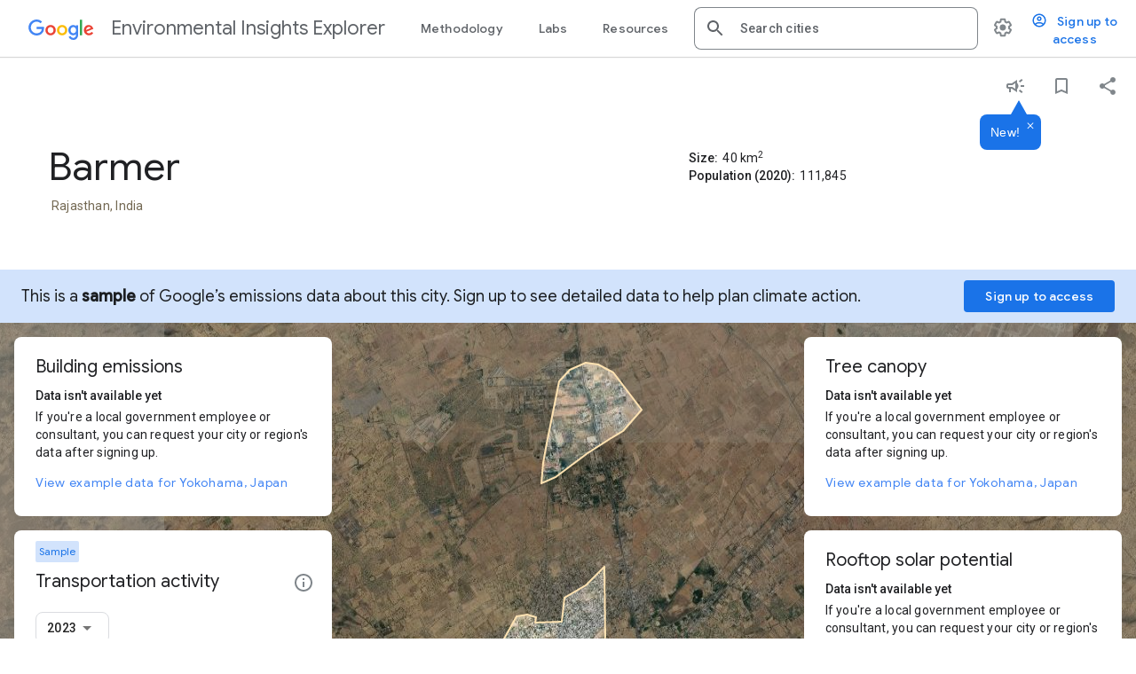

--- FILE ---
content_type: image/svg+xml
request_url: https://www.gstatic.com/environmental-insights-team/home/google_logo.svg
body_size: 147
content:
<svg xmlns="http://www.w3.org/2000/svg" viewBox="0 0 74 24">
    <path fill="#4285F4" d="M9.24 8.19v2.46h5.88c-.18 1.38-.64 2.39-1.34 3.1-.86.86-2.2 1.8-4.54 1.8-3.62 0-6.45-2.92-6.45-6.54s2.83-6.54 6.45-6.54c1.95 0 3.38.77 4.43 1.76L15.4 2.5C13.94 1.08 11.98 0 9.24 0 4.28 0 .11 4.04.11 9s4.17 9 9.13 9c2.68 0 4.7-.88 6.28-2.52 1.62-1.62 2.13-3.91 2.13-5.75 0-.57-.04-1.1-.13-1.54H9.24z"></path>
    <path fill="#EA4335" d="M25 6.19c-3.21 0-5.83 2.44-5.83 5.81 0 3.34 2.62 5.81 5.83 5.81s5.83-2.46 5.83-5.81c0-3.37-2.62-5.81-5.83-5.81zm0 9.33c-1.76 0-3.28-1.45-3.28-3.52 0-2.09 1.52-3.52 3.28-3.52s3.28 1.43 3.28 3.52c0 2.07-1.52 3.52-3.28 3.52z"></path>
    <path fill="#4285F4" d="M53.58 7.49h-.09c-.57-.68-1.67-1.3-3.06-1.3C47.53 6.19 45 8.72 45 12c0 3.26 2.53 5.81 5.43 5.81 1.39 0 2.49-.62 3.06-1.32h.09v.81c0 2.22-1.19 3.41-3.1 3.41-1.56 0-2.53-1.12-2.93-2.07l-2.22.92c.64 1.54 2.33 3.43 5.15 3.43 2.99 0 5.52-1.76 5.52-6.05V6.49h-2.42v1zm-2.93 8.03c-1.76 0-3.1-1.5-3.1-3.52 0-2.05 1.34-3.52 3.1-3.52 1.74 0 3.1 1.5 3.1 3.54.01 2.03-1.36 3.5-3.1 3.5z"></path>
    <path fill="#FBBC05" d="M38 6.19c-3.21 0-5.83 2.44-5.83 5.81 0 3.34 2.62 5.81 5.83 5.81s5.83-2.46 5.83-5.81c0-3.37-2.62-5.81-5.83-5.81zm0 9.33c-1.76 0-3.28-1.45-3.28-3.52 0-2.09 1.52-3.52 3.28-3.52s3.28 1.43 3.28 3.52c0 2.07-1.52 3.52-3.28 3.52z"></path>
    <path fill="#34A853" d="M58 .24h2.51v17.57H58z"></path>
    <path fill="#EA4335" d="M68.26 15.52c-1.3 0-2.22-.59-2.82-1.76l7.77-3.21-.26-.66c-.48-1.3-1.96-3.7-4.97-3.7-2.99 0-5.48 2.35-5.48 5.81 0 3.26 2.46 5.81 5.76 5.81 2.66 0 4.2-1.63 4.84-2.57l-1.98-1.32c-.66.96-1.56 1.6-2.86 1.6zm-.18-7.15c1.03 0 1.91.53 2.2 1.28l-5.25 2.17c0-2.44 1.73-3.45 3.05-3.45z"></path>
</svg>
